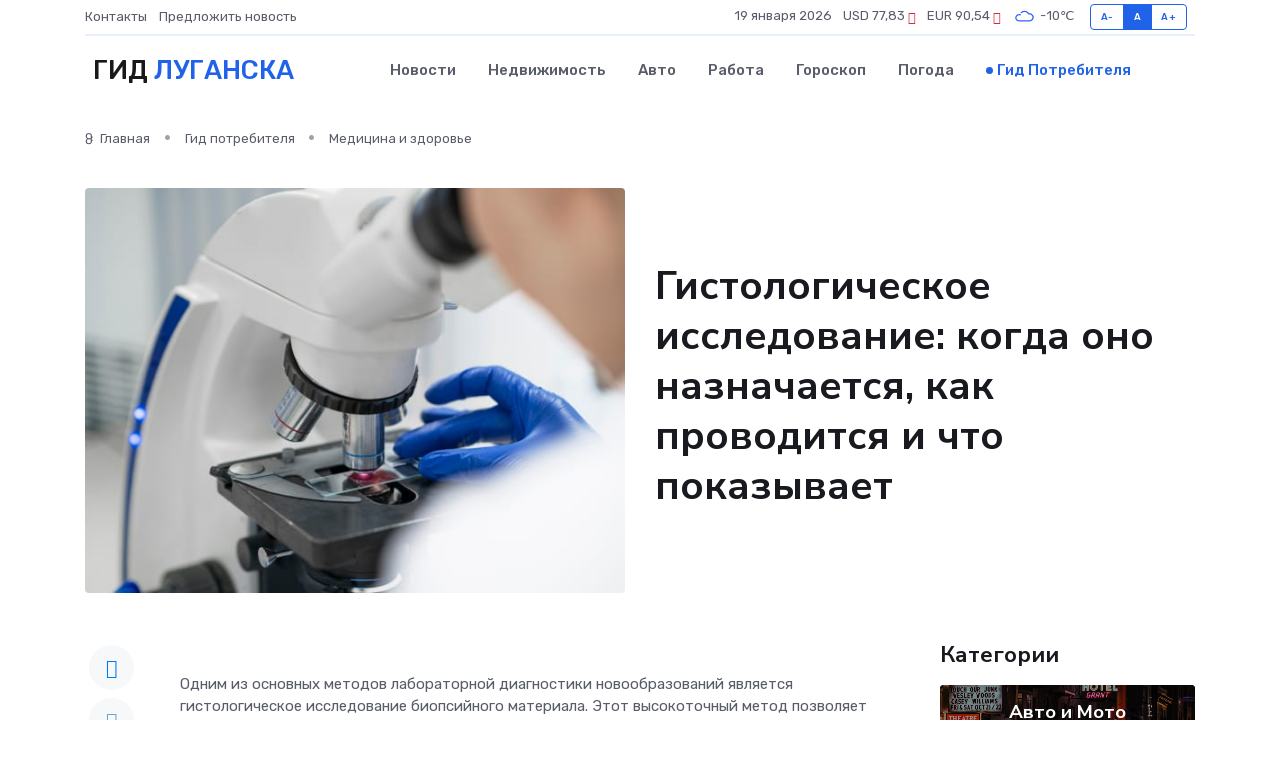

--- FILE ---
content_type: text/html; charset=UTF-8
request_url: http://lugansk-gid.ru/poleznoe/gistologicheskoe-issledovanie.htm
body_size: 13209
content:
<!DOCTYPE html>
<html lang="ru">
<head>
	<meta charset="utf-8">
	<meta name="csrf-token" content="i6vetw1079glHjQ0p2nlm9Mp2lwU3xJ7DQypyZcx">
    <meta http-equiv="X-UA-Compatible" content="IE=edge">
    <meta name="viewport" content="width=device-width, initial-scale=1">
    <title>Гистологическое исследование: когда оно назначается, как проводится и что показывает</title>
    <meta name="description" property="description" content="Гид потребителя в Луганске. Гистологическое исследование: когда оно назначается, как проводится и что показывает">
    
    <meta property="fb:pages" content="105958871990207" />
    <link rel="shortcut icon" type="image/x-icon" href="https://lugansk-gid.ru/favicon.svg">
    <link rel="canonical" href="https://lugansk-gid.ru/poleznoe/gistologicheskoe-issledovanie.htm">
    <link rel="preconnect" href="https://fonts.gstatic.com">
    <link rel="dns-prefetch" href="https://fonts.googleapis.com">
    <link rel="dns-prefetch" href="https://pagead2.googlesyndication.com">
    <link rel="dns-prefetch" href="https://res.cloudinary.com">
    <link href="https://fonts.googleapis.com/css2?family=Nunito+Sans:wght@400;700&family=Rubik:wght@400;500;700&display=swap" rel="stylesheet">
    <link rel="stylesheet" type="text/css" href="https://lugansk-gid.ru/assets/font-awesome/css/all.min.css">
    <link rel="stylesheet" type="text/css" href="https://lugansk-gid.ru/assets/bootstrap-icons/bootstrap-icons.css">
    <link rel="stylesheet" type="text/css" href="https://lugansk-gid.ru/assets/tiny-slider/tiny-slider.css">
    <link rel="stylesheet" type="text/css" href="https://lugansk-gid.ru/assets/glightbox/css/glightbox.min.css">
    <link rel="stylesheet" type="text/css" href="https://lugansk-gid.ru/assets/plyr/plyr.css">
    <link id="style-switch" rel="stylesheet" type="text/css" href="https://lugansk-gid.ru/assets/css/style.css">
    <link rel="stylesheet" type="text/css" href="https://lugansk-gid.ru/assets/css/style2.css">

    <meta name="twitter:card" content="summary">
    <meta name="twitter:site" content="@mysite">
    <meta name="twitter:title" content="Гистологическое исследование: когда оно назначается, как проводится и что показывает">
    <meta name="twitter:description" content="Гид потребителя в Луганске. Гистологическое исследование: когда оно назначается, как проводится и что показывает">
    <meta name="twitter:creator" content="@mysite">
    <meta name="twitter:image:src" content="https://lugansk-gid.ru/images/logo.gif">
    <meta name="twitter:domain" content="lugansk-gid.ru">
    <meta name="twitter:card" content="summary_large_image" /><meta name="twitter:image" content="https://lugansk-gid.ru/images/logo.gif">

    <meta property="og:url" content="http://lugansk-gid.ru/poleznoe/gistologicheskoe-issledovanie.htm">
    <meta property="og:title" content="Гистологическое исследование: когда оно назначается, как проводится и что показывает">
    <meta property="og:description" content="Гид потребителя в Луганске. Гистологическое исследование: когда оно назначается, как проводится и что показывает">
    <meta property="og:type" content="website">
    <meta property="og:image" content="https://lugansk-gid.ru/images/logo.gif">
    <meta property="og:locale" content="ru_RU">
    <meta property="og:site_name" content="Гид Луганска">
    

    <link rel="image_src" href="https://lugansk-gid.ru/images/logo.gif" />

    <link rel="alternate" type="application/rss+xml" href="https://lugansk-gid.ru/feed" title="Луганск: гид, новости, афиша">
        <script async src="https://pagead2.googlesyndication.com/pagead/js/adsbygoogle.js"></script>
    <script>
        (adsbygoogle = window.adsbygoogle || []).push({
            google_ad_client: "ca-pub-0899253526956684",
            enable_page_level_ads: true
        });
    </script>
        
    
    
    
    <script>if (window.top !== window.self) window.top.location.replace(window.self.location.href);</script>
    <script>if(self != top) { top.location=document.location;}</script>

<!-- Google tag (gtag.js) -->
<script async src="https://www.googletagmanager.com/gtag/js?id=G-71VQP5FD0J"></script>
<script>
  window.dataLayer = window.dataLayer || [];
  function gtag(){dataLayer.push(arguments);}
  gtag('js', new Date());

  gtag('config', 'G-71VQP5FD0J');
</script>
</head>
<body>
<script type="text/javascript" > (function(m,e,t,r,i,k,a){m[i]=m[i]||function(){(m[i].a=m[i].a||[]).push(arguments)}; m[i].l=1*new Date();k=e.createElement(t),a=e.getElementsByTagName(t)[0],k.async=1,k.src=r,a.parentNode.insertBefore(k,a)}) (window, document, "script", "https://mc.yandex.ru/metrika/tag.js", "ym"); ym(89592939, "init", {}); ym(86840228, "init", { clickmap:true, trackLinks:true, accurateTrackBounce:true, webvisor:true });</script> <noscript><div><img src="https://mc.yandex.ru/watch/89592939" style="position:absolute; left:-9999px;" alt="" /><img src="https://mc.yandex.ru/watch/86840228" style="position:absolute; left:-9999px;" alt="" /></div></noscript>
<script type="text/javascript">
    new Image().src = "//counter.yadro.ru/hit?r"+escape(document.referrer)+((typeof(screen)=="undefined")?"":";s"+screen.width+"*"+screen.height+"*"+(screen.colorDepth?screen.colorDepth:screen.pixelDepth))+";u"+escape(document.URL)+";h"+escape(document.title.substring(0,150))+";"+Math.random();
</script>
<!-- Rating@Mail.ru counter -->
<script type="text/javascript">
var _tmr = window._tmr || (window._tmr = []);
_tmr.push({id: "3138453", type: "pageView", start: (new Date()).getTime()});
(function (d, w, id) {
  if (d.getElementById(id)) return;
  var ts = d.createElement("script"); ts.type = "text/javascript"; ts.async = true; ts.id = id;
  ts.src = "https://top-fwz1.mail.ru/js/code.js";
  var f = function () {var s = d.getElementsByTagName("script")[0]; s.parentNode.insertBefore(ts, s);};
  if (w.opera == "[object Opera]") { d.addEventListener("DOMContentLoaded", f, false); } else { f(); }
})(document, window, "topmailru-code");
</script><noscript><div>
<img src="https://top-fwz1.mail.ru/counter?id=3138453;js=na" style="border:0;position:absolute;left:-9999px;" alt="Top.Mail.Ru" />
</div></noscript>
<!-- //Rating@Mail.ru counter -->

<header class="navbar-light navbar-sticky header-static">
    <div class="navbar-top d-none d-lg-block small">
        <div class="container">
            <div class="d-md-flex justify-content-between align-items-center my-1">
                <!-- Top bar left -->
                <ul class="nav">
                    <li class="nav-item">
                        <a class="nav-link ps-0" href="https://lugansk-gid.ru/contacts">Контакты</a>
                    </li>
                    <li class="nav-item">
                        <a class="nav-link ps-0" href="https://lugansk-gid.ru/sendnews">Предложить новость</a>
                    </li>
                    
                </ul>
                <!-- Top bar right -->
                <div class="d-flex align-items-center">
                    
                    <ul class="list-inline mb-0 text-center text-sm-end me-3">
						<li class="list-inline-item">
							<span>19 января 2026</span>
						</li>
                        <li class="list-inline-item">
                            <a class="nav-link px-0" href="https://lugansk-gid.ru/currency">
                                <span>USD 77,83 <i class="bi bi-caret-down-fill text-danger"></i></span>
                            </a>
						</li>
                        <li class="list-inline-item">
                            <a class="nav-link px-0" href="https://lugansk-gid.ru/currency">
                                <span>EUR 90,54 <i class="bi bi-caret-down-fill text-danger"></i></span>
                            </a>
						</li>
						<li class="list-inline-item">
                            <a class="nav-link px-0" href="https://lugansk-gid.ru/pogoda">
                                <svg xmlns="http://www.w3.org/2000/svg" width="25" height="25" viewBox="0 0 30 30"><path fill="#315EFB" fill-rule="evenodd" d="M25.036 13.066a4.948 4.948 0 0 1 0 5.868A4.99 4.99 0 0 1 20.99 21H8.507a4.49 4.49 0 0 1-3.64-1.86 4.458 4.458 0 0 1 0-5.281A4.491 4.491 0 0 1 8.506 12c.686 0 1.37.159 1.996.473a.5.5 0 0 1 .16.766l-.33.399a.502.502 0 0 1-.598.132 2.976 2.976 0 0 0-3.346.608 3.007 3.007 0 0 0 .334 4.532c.527.396 1.177.59 1.836.59H20.94a3.54 3.54 0 0 0 2.163-.711 3.497 3.497 0 0 0 1.358-3.206 3.45 3.45 0 0 0-.706-1.727A3.486 3.486 0 0 0 20.99 12.5c-.07 0-.138.016-.208.02-.328.02-.645.085-.947.192a.496.496 0 0 1-.63-.287 4.637 4.637 0 0 0-.445-.874 4.495 4.495 0 0 0-.584-.733A4.461 4.461 0 0 0 14.998 9.5a4.46 4.46 0 0 0-3.177 1.318 2.326 2.326 0 0 0-.135.147.5.5 0 0 1-.592.131 5.78 5.78 0 0 0-.453-.19.5.5 0 0 1-.21-.79A5.97 5.97 0 0 1 14.998 8a5.97 5.97 0 0 1 4.237 1.757c.398.399.704.85.966 1.319.262-.042.525-.076.79-.076a4.99 4.99 0 0 1 4.045 2.066zM0 0v30V0zm30 0v30V0z"></path></svg>
                                <span>-10&#8451;</span>
                            </a>
						</li>
					</ul>

                    <!-- Font size accessibility START -->
                    <div class="btn-group me-2" role="group" aria-label="font size changer">
                        <input type="radio" class="btn-check" name="fntradio" id="font-sm">
                        <label class="btn btn-xs btn-outline-primary mb-0" for="font-sm">A-</label>

                        <input type="radio" class="btn-check" name="fntradio" id="font-default" checked>
                        <label class="btn btn-xs btn-outline-primary mb-0" for="font-default">A</label>

                        <input type="radio" class="btn-check" name="fntradio" id="font-lg">
                        <label class="btn btn-xs btn-outline-primary mb-0" for="font-lg">A+</label>
                    </div>

                    
                </div>
            </div>
            <!-- Divider -->
            <div class="border-bottom border-2 border-primary opacity-1"></div>
        </div>
    </div>

    <!-- Logo Nav START -->
    <nav class="navbar navbar-expand-lg">
        <div class="container">
            <!-- Logo START -->
            <a class="navbar-brand" href="https://lugansk-gid.ru" style="text-align: end;">
                
                			<span class="ms-2 fs-3 text-uppercase fw-normal">Гид <span style="color: #2163e8;">Луганска</span></span>
                            </a>
            <!-- Logo END -->

            <!-- Responsive navbar toggler -->
            <button class="navbar-toggler ms-auto" type="button" data-bs-toggle="collapse"
                data-bs-target="#navbarCollapse" aria-controls="navbarCollapse" aria-expanded="false"
                aria-label="Toggle navigation">
                <span class="text-body h6 d-none d-sm-inline-block">Menu</span>
                <span class="navbar-toggler-icon"></span>
            </button>

            <!-- Main navbar START -->
            <div class="collapse navbar-collapse" id="navbarCollapse">
                <ul class="navbar-nav navbar-nav-scroll mx-auto">
                                        <li class="nav-item"> <a class="nav-link" href="https://lugansk-gid.ru/news">Новости</a></li>
                                        <li class="nav-item"> <a class="nav-link" href="https://lugansk-gid.ru/realty">Недвижимость</a></li>
                                        <li class="nav-item"> <a class="nav-link" href="https://lugansk-gid.ru/auto">Авто</a></li>
                                        <li class="nav-item"> <a class="nav-link" href="https://lugansk-gid.ru/job">Работа</a></li>
                                        <li class="nav-item"> <a class="nav-link" href="https://lugansk-gid.ru/horoscope">Гороскоп</a></li>
                                        <li class="nav-item"> <a class="nav-link" href="https://lugansk-gid.ru/pogoda">Погода</a></li>
                                        <li class="nav-item"> <a class="nav-link active" href="https://lugansk-gid.ru/poleznoe">Гид потребителя</a></li>
                                    </ul>
            </div>
            <!-- Main navbar END -->

            
        </div>
    </nav>
    <!-- Logo Nav END -->
</header>
    <main>
        <!-- =======================
                Main content START -->
        <section class="pt-3 pb-lg-5">
            <div class="container" data-sticky-container>
                <div class="row">
                    <!-- Main Post START -->
                    <div class="col-lg-9">
                        <!-- Categorie Detail START -->
                        <div class="mb-4">
                            <nav aria-label="breadcrumb" itemscope itemtype="http://schema.org/BreadcrumbList">
                                <ol class="breadcrumb breadcrumb-dots">
                                    <li class="breadcrumb-item" itemprop="itemListElement" itemscope itemtype="http://schema.org/ListItem"><a href="https://lugansk-gid.ru" title="Главная" itemprop="item"><i class="bi bi-house me-1"></i>
                                        <span itemprop="name">Главная</span></a><meta itemprop="position" content="1" />
                                    </li>
                                    <li class="breadcrumb-item" itemprop="itemListElement" itemscope itemtype="http://schema.org/ListItem"><a href="https://lugansk-gid.ru/poleznoe" title="Гид потребителя" itemprop="item"> <span itemprop="name">Гид потребителя</span></a><meta itemprop="position" content="2" />
                                    </li>
                                    <li class="breadcrumb-item" itemprop="itemListElement" itemscope itemtype="http://schema.org/ListItem"><a
                                            href="https://lugansk-gid.ru/poleznoe/categories/meditsina-i-zdorove.htm" title="Медицина и здоровье" itemprop="item"><span itemprop="name">Медицина и здоровье</span></a><meta itemprop="position" content="3" />
                                    </li>
                                </ol>
                            </nav>
                        </div>
                    </div>
                </div>
                <div class="row align-items-center">
                    <!-- Image -->
                    <div class="col-md-6 position-relative">
                                                <img class="rounded" src="https://res.cloudinary.com/cherepovetssu/image/upload/c_fill,w_600,h_450,q_auto/bohy7w5iftxymxgka3xl" alt="Гистологическое исследование: когда оно назначается, как проводится и что показывает">
                                            </div>
                    <!-- Content -->
                    <div class="col-md-6 mt-4 mt-md-0">
                        
                        <h1 class="display-6">Гистологическое исследование: когда оно назначается, как проводится и что показывает</h1>
                    </div>
                </div>
            </div>
        </section>
        <!-- =======================
        Main START -->
        <section class="pt-0">
            <div class="container position-relative" data-sticky-container>
                <div class="row">
                    <!-- Left sidebar START -->
                    <div class="col-md-1">
                        <div class="text-start text-lg-center mb-5" data-sticky data-margin-top="80" data-sticky-for="767">
                            <style>
                                .fa-vk::before {
                                    color: #07f;
                                }
                                .fa-telegram::before {
                                    color: #64a9dc;
                                }
                                .fa-facebook-square::before {
                                    color: #3b5998;
                                }
                                .fa-odnoklassniki-square::before {
                                    color: #eb722e;
                                }
                                .fa-twitter-square::before {
                                    color: #00aced;
                                }
                                .fa-whatsapp::before {
                                    color: #65bc54;
                                }
                                .fa-viber::before {
                                    color: #7b519d;
                                }
                                .fa-moimir svg {
                                    background-color: #168de2;
                                    height: 18px;
                                    width: 18px;
                                    background-size: 18px 18px;
                                    border-radius: 4px;
                                    margin-bottom: 2px;
                                }
                            </style>
                            <ul class="nav text-white-force">
                                <li class="nav-item">
                                    <a class="nav-link icon-md rounded-circle m-1 p-0 fs-5 bg-light" href="https://vk.com/share.php?url=https://lugansk-gid.ru/poleznoe/gistologicheskoe-issledovanie.htm&title=Гистологическое исследование: когда оно назначается, как проводится и что показывает&utm_source=share" rel="nofollow" target="_blank">
                                        <i class="fab fa-vk align-middle text-body"></i>
                                    </a>
                                </li>
                                <li class="nav-item">
                                    <a class="nav-link icon-md rounded-circle m-1 p-0 fs-5 bg-light" href="https://t.me/share/url?url=https://lugansk-gid.ru/poleznoe/gistologicheskoe-issledovanie.htm&text=Гистологическое исследование: когда оно назначается, как проводится и что показывает&utm_source=share" rel="nofollow" target="_blank">
                                        <i class="fab fa-telegram align-middle text-body"></i>
                                    </a>
                                </li>
                                <li class="nav-item">
                                    <a class="nav-link icon-md rounded-circle m-1 p-0 fs-5 bg-light" href="https://connect.ok.ru/offer?url=https://lugansk-gid.ru/poleznoe/gistologicheskoe-issledovanie.htm&title=Гистологическое исследование: когда оно назначается, как проводится и что показывает&utm_source=share" rel="nofollow" target="_blank">
                                        <i class="fab fa-odnoklassniki-square align-middle text-body"></i>
                                    </a>
                                </li>
                                <li class="nav-item">
                                    <a class="nav-link icon-md rounded-circle m-1 p-0 fs-5 bg-light" href="https://www.facebook.com/sharer.php?src=sp&u=https://lugansk-gid.ru/poleznoe/gistologicheskoe-issledovanie.htm&title=Гистологическое исследование: когда оно назначается, как проводится и что показывает&utm_source=share" rel="nofollow" target="_blank">
                                        <i class="fab fa-facebook-square align-middle text-body"></i>
                                    </a>
                                </li>
                                <li class="nav-item">
                                    <a class="nav-link icon-md rounded-circle m-1 p-0 fs-5 bg-light" href="https://twitter.com/intent/tweet?text=Гистологическое исследование: когда оно назначается, как проводится и что показывает&url=https://lugansk-gid.ru/poleznoe/gistologicheskoe-issledovanie.htm&utm_source=share" rel="nofollow" target="_blank">
                                        <i class="fab fa-twitter-square align-middle text-body"></i>
                                    </a>
                                </li>
                                <li class="nav-item">
                                    <a class="nav-link icon-md rounded-circle m-1 p-0 fs-5 bg-light" href="https://api.whatsapp.com/send?text=Гистологическое исследование: когда оно назначается, как проводится и что показывает https://lugansk-gid.ru/poleznoe/gistologicheskoe-issledovanie.htm&utm_source=share" rel="nofollow" target="_blank">
                                        <i class="fab fa-whatsapp align-middle text-body"></i>
                                    </a>
                                </li>
                                <li class="nav-item">
                                    <a class="nav-link icon-md rounded-circle m-1 p-0 fs-5 bg-light" href="viber://forward?text=Гистологическое исследование: когда оно назначается, как проводится и что показывает https://lugansk-gid.ru/poleznoe/gistologicheskoe-issledovanie.htm&utm_source=share" rel="nofollow" target="_blank">
                                        <i class="fab fa-viber align-middle text-body"></i>
                                    </a>
                                </li>
                                <li class="nav-item">
                                    <a class="nav-link icon-md rounded-circle m-1 p-0 fs-5 bg-light" href="https://connect.mail.ru/share?url=https://lugansk-gid.ru/poleznoe/gistologicheskoe-issledovanie.htm&title=Гистологическое исследование: когда оно назначается, как проводится и что показывает&utm_source=share" rel="nofollow" target="_blank">
                                        <i class="fab fa-moimir align-middle text-body"><svg viewBox='0 0 24 24' xmlns='http://www.w3.org/2000/svg'><path d='M8.889 9.667a1.333 1.333 0 100-2.667 1.333 1.333 0 000 2.667zm6.222 0a1.333 1.333 0 100-2.667 1.333 1.333 0 000 2.667zm4.77 6.108l-1.802-3.028a.879.879 0 00-1.188-.307.843.843 0 00-.313 1.166l.214.36a6.71 6.71 0 01-4.795 1.996 6.711 6.711 0 01-4.792-1.992l.217-.364a.844.844 0 00-.313-1.166.878.878 0 00-1.189.307l-1.8 3.028a.844.844 0 00.312 1.166.88.88 0 001.189-.307l.683-1.147a8.466 8.466 0 005.694 2.18 8.463 8.463 0 005.698-2.184l.685 1.151a.873.873 0 001.189.307.844.844 0 00.312-1.166z' fill='#FFF' fill-rule='evenodd'/></svg></i>
                                    </a>
                                </li>
                            </ul>
                        </div>
                    </div>
                    <!-- Left sidebar END -->

                    <!-- Main Content START -->
                    <div class="col-md-10 col-lg-8 mb-5">
                        <div class="mb-4">
                                                    </div>
                        <div itemscope itemtype="http://schema.org/Article">
                            <meta itemprop="headline" content="Гистологическое исследование: когда оно назначается, как проводится и что показывает">
                            <meta itemprop="identifier" content="https://lugansk-gid.ru/507">
                            <span itemprop="articleBody"><p>Одним из основных методов лабораторной диагностики новообразований является гистологическое исследование биопсийного материала. Этот высокоточный метод позволяет оценить состояние и структуру клеток, поставить верный диагноз и контролировать эффективность терапии.</p>
<p>Гистологическое исследование проводится путем изучения тканей и клеток под микроскопом, что дает возможность увидеть изменения в клеточном уровне и определить наличие или отсутствие опухоли. Благодаря этому методу можно получить точную информацию о заболевании, что важно для назначения правильного лечения.</p>
<p>Что такое гистологическое исследование?</p>
<p>Гистологическое исследование является методом исследования клеток биоптата, который подразумевает изучение пораженной ткани под микроскопом. Вопреки своей простоте, метод достаточно сложный, так как включает в себя использование различных технологий биоматериала и микроскопии.</p>
<p>Биоматериалом для гистологического исследования может служить образец различных тканей, включая кожу, слизистые оболочки и мышцы. Иногда в процессе гистологического исследования используется также мазок - клетки эпителия, взятые при помощи специальной мягкой щетки.</p>
<p>На заметку</p>
<p>Первые шаги в гистологии были сделаны еще в античности и средние века. Изучением тканей занимались такие авторитеты медицины, как Авиценна и Везалий. Однако, только после изобретения микроскопа в 17 веке стало возможным изучать ткани на клеточном уровне.</p>
<p>Методы проведения анализа</p>

<p>В гистологическом исследовании для микроскопии используются различные методы, которые выбираются в зависимости от целей исследования. Методы микроскопии могут быть направлены как на качественное, так и на количественное определение, выявление химического состава или внешних патологий структур.</p>

<p>Среди наиболее распространенных методов микроскопии можно выделить следующие подходы:</p>

<p>1. Световая микроскопия - это метод, основанный на просвечивании образца в видимой части спектра.</p>

<p>2. Фазово-контрастная микроскопия позволяет изучать клетки без предварительного окрашивания. Используется для наблюдения за непрозрачными объектами. Темнопольная микроскопия, являющаяся разновидностью фазово-контрастной, дает негативное изображение.</p>

<p>3. Интерференционная микроскопия может определять концентрацию вещества в клетке и проводить количественные морфологические измерения.</p>

<p>4. Поляризационная микроскопия позволяет определить характер расположения молекул в клетке.</p>

<p>5. Люминесцентная (флуоресцентная) микроскопия - метод, который основан на окрашивании клеток специальными красителями, заставляющими их светиться во флуоресцентном освещении.</p>

<p>6. Ультрафиолетовая микроскопия основана на просвечивании объекта в ультрафиолетовой части спектра.</p>

<p>7. Электронная микроскопия позволяет использовать направленный пучок электронов для просвечивания объекта.</p>

<p>8. Радиоавтография - метод, при котором используются изотопные метки для оценки скорости обменных процессов в клетке.</p>

<p>9. Цитоспектрофотометрия - метод, который позволяет изучать химический состав клетки.</p>
<p>В медицине гистологическое исследование является неотъемлемой частью диагностики многих заболеваний. Оно наиболее востребовано при изучении новообразований, где позволяет определить тип опухоли (доброкачественный или злокачественный), прогнозировать дальнейший рост, а также определить результативность терапии. Использование этого метода диагностики распространено в многих областях медицины, включая гастроэнтерологию, оториноларингологию, гинекологию, урологию, гематологию, пульмонологию, нефрологию и другие. </p>

<p>Показания к проведению гистологического исследования включают подозрения на наличие опухоли, а также необходимость определения стадии её развития. Этот метод диагностики также используется для контроля и коррекции эффективности противоопухолевой терапии. </p>

<p>Ограничениями для проведения гистологического исследования могут стать нарушения свертываемости крови, аллергия на анестетики (которые используются для проведения биопсии), тромбоцитопения, риск прерывания беременности (если исследование проводят у беременных женщин), а также некоторые заболевания, включая сердечную недостаточность. </p>

<p>Противопоказаний у метода практически нет, главное условие - возможность взять биоптат, который будет испробован на гистологическое исследование.</p>
<p>Хотите узнать о гистологическом исследовании? Это процедура, которая включает несколько этапов.</p>

<p>На первом этапе специалист берет образец ткани во время биопсии или операции. Этот образец помещается в специальный фиксатив, который помогает сохранить структуру ткани и предотвратить ее разрушение.</p>

<p>Затем происходит этап обработки, когда ткань очищается, высушивается и пропитывается парафином. Это делается для того, чтобы парафин заменил воду в ткани и зафиксировал ее структуру.</p>

<p>На третьем этапе ткань нарезается на тонкие срезы, которые размещаются на предметных стеклах. Далее происходит этап окраски, когда на стеклах наносятся специальные красители, которые осветляют или затемняют отдельные части ткани.</p>

<p>Наконец, при помощи микроскопа специалист изучает структуру ткани, оценивает ее состояние и делает выводы о наличии возможных заболеваний или изменений в организме.</p>

<p>Таким образом, гистологическое исследование является важной процедурой, которая помогает в диагностике заболеваний и определении состояния организма.</p>
<p>Если вы планируете прохождение биопсии, важно подготовиться к этой процедуре. Эффективность ее проведения зависит от способа и местоположения забора биоптата. В большинстве случаев биопсию проводят утром и желательно на натощак, поскольку процедура может потребовать местное наркоз или седацию. Если у вас назначена биопсия, то последний прием пищи необходимо совершить не позднее, чем за 8 часов до начала процедуры.</p>
<p>Для гистологического исследования материала используется так называемая биопсия. Она может проводиться несколькими разными способами.</p>

<p>Первый способ - во время хирургической операции, когда врач берет образец пораженной ткани (инцизионная биопсия).</p>

<p>Второй способ - щипковая биопсия, когда специальными щипчиками, зачастую эндоскопическим методом, берется частичка материала.</p>

<p>Третий способ - пункционная биопсия, которая включает забор материала толстой иглой. Он часто применяется для получения образца клеток из печени и простаты.</p>

<p>Четвертый способ - аспирационная биопсия, при которой образец тканей получают путем отсасывания маленькой трубкой. Этот способ используют для биопсии узлов щитовидной железы, миоматозных узлов и прочих.</p>

<p>Пятый способ - эксцизионная биопсия, когда пораженные органы и ткани удаляются хирургическим путем с последующим их исследованием.</p>

<p>Шестой способ - трепан-биопсия, применяется для забора жидкостей из костной ткани.</p>

<p>Седьмой способ - кюретаж, при котором соскабливается небольшое количество ткани из полости при помощи специальной ложечки-кюреты с острыми краями.</p>

<p>Восьмой способ - мозок, при этом забираются клетки слизистых оболочек при помощи тонкой щетки, похожей на туш для глаз.</p>

<p>Забор биоптата - это безопасная процедура, которая проводится под контролем УЗИ и не представляет риска повреждения органов.</p>
<p>Анализ материала</p>

<p>В медицине существуют две основные методики проведения гистологического исследования.</p>

<p>Традиционный подход предполагает обработку полученного биоптата с помощью фиксирующего вещества, которое предотвращает его разложение под действием ферментов, а также его сгущение путём заливки парафином. Затем готовый препарат нарезают микротомом на «ломтики» толщиной около 8 мкм и окрашивают. После этого препарат изучают при помощи микроскопа и делают заключение. Обычно результаты исследования становятся доступными через 7 до 10 дней, однако для исследования костной ткани может потребоваться около 2 недель.</p>

<p>Иногда результаты гистологического исследования необходимы врачу немедленно, в течение часа, например, при проведении операции, когда врачей волнует вопрос о немедленном удалении или сохранении органа. В таких случаях применяется ускоренная методика гистологического исследования, при которой биоптат замораживают, нарезают микротомом и проводят микроскопию немедленно. Такой подход занимает всего лишь час или ещё меньше.</p>

<p>Значительно чаще для гистологического исследования выбирают биоптат, расположенный на границе между здоровой и пораженной областями.</p>
<p>Принципы трактовки результатов гистологического исследования</p>

<p>Гистологическое исследование является очень точным методом для лабораторной диагностики. Ошибки случаются крайне редко и, как правило, возникают из-за нарушения технологии при заборе биоматериала.</p>

<p>Как правильно расшифровать результаты гистологического исследования? Для начала, следует отметить, что результат, выданный пациенту, является медицинским документом, который может быть интерпретирован только врачом. Мы предоставляем общую информацию об этом документе. Не пытайтесь самостоятельно поставить себе диагноз или назначать лечение на его основании.</p>

<p>В заключении гистологического исследования содержится информация об имени пациента, его данных, дате и месте взятия биоматериала, типе исследованных тканей, а также способе и растворах и препаратах, использованных при подготовке образца тканей.</p>

<p>Объем заключения гистологического исследования часто вызывает недоумение у пациентов. В заключении обычно перечисляется большое количество названий тканей, но это не означает, что исследование обнаружило множество патологий. Согласно правилам заключения, специалист описывает все типы тканей, найденные в биоптате, включая абсолютно здоровые.</p>

<p>Каждый тип ткани оценивается по нескольким параметрам, включая цвет, консистенцию и плотность, а также наличие каких-либо необычных изменений, таких как прорастание или размягчение.</p>
<p>Стоимость гистологического исследования не является слишком высокой, хотя процедура сама по себе довольно сложная. В медицинских учреждениях, работающих по муниципальной программе, исследование может проводиться бесплатно при наличии соответствующего полиса медицинского страхования. Однако, в государственных лабораториях, проверка биологических образцов может занять много времени из-за перегруженности ресурсов. Поэтому некоторые пациенты решают заплатить за исследование из своего кармана, чтобы получить результаты быстрее. Стоимость гистологического исследования в коммерческих лабораториях варьирует от 3 000 до 4 000 рублей. Одновременно стоимость биопсии может начинаться от 1 500 до 2 000 рублей и достигать 8 000 рублей в зависимости от сложности процесса забора образца, способа его проведения и типа биоматериала.</p>

<p>Также, желательно соблюдать все требования и условия, предъявляемые к процедуре забора образца, его упаковке и безопасной пересылке в лабораторию. Это особенно важно при доставке образца на значительное расстояние. Чтобы минимизировать риски, желательно проводить все этапы процедуры в одном месте, возможно, в лаборатории, оснащенной новейшим оборудованием.</p>

<p>Фото: freepik.com</p></span>
                        </div>
                        <!-- Comments START -->
                        <div class="mt-5">
                            <h3>Комментарии (0)</h3>
                        </div>
                        <!-- Comments END -->
                        <!-- Reply START -->
                        <div>
                            <h3>Добавить комментарий</h3>
                            <small>Ваш email не публикуется. Обязательные поля отмечены *</small>
                            <form class="row g-3 mt-2">
                                <div class="col-md-6">
                                    <label class="form-label">Имя *</label>
                                    <input type="text" class="form-control" aria-label="First name">
                                </div>
                                <div class="col-md-6">
                                    <label class="form-label">Email *</label>
                                    <input type="email" class="form-control">
                                </div>
                                <div class="col-12">
                                    <label class="form-label">Текст комментария *</label>
                                    <textarea class="form-control" rows="3"></textarea>
                                </div>
                                <div class="col-12">
                                    <button type="submit" class="btn btn-primary">Оставить комментарий</button>
                                </div>
                            </form>
                        </div>
                        <!-- Reply END -->
                    </div>
                    <!-- Main Content END -->
                    <!-- Right sidebar START -->
                    <div class="col-lg-3 d-none d-lg-block">
                        <div data-sticky data-margin-top="80" data-sticky-for="991">
                            <!-- Categories -->
                            <div>
                                <h4 class="mb-3">Категории</h4>
                                                                    <!-- Category item -->
                                    <div class="text-center mb-3 card-bg-scale position-relative overflow-hidden rounded"
                                        style="background-image:url(https://lugansk-gid.ru/assets/images/blog/4by3/01.jpg); background-position: center left; background-size: cover;">
                                        <div class="bg-dark-overlay-4 p-3">
                                            <a href="https://lugansk-gid.ru/poleznoe/categories/avto-i-moto.htm"
                                                class="stretched-link btn-link fw-bold text-white h5">Авто и Мото</a>
                                        </div>
                                    </div>
                                                                    <!-- Category item -->
                                    <div class="text-center mb-3 card-bg-scale position-relative overflow-hidden rounded"
                                        style="background-image:url(https://lugansk-gid.ru/assets/images/blog/4by3/02.jpg); background-position: center left; background-size: cover;">
                                        <div class="bg-dark-overlay-4 p-3">
                                            <a href="https://lugansk-gid.ru/poleznoe/categories/delovoi-mir.htm"
                                                class="stretched-link btn-link fw-bold text-white h5">Деловой мир</a>
                                        </div>
                                    </div>
                                                                    <!-- Category item -->
                                    <div class="text-center mb-3 card-bg-scale position-relative overflow-hidden rounded"
                                        style="background-image:url(https://lugansk-gid.ru/assets/images/blog/4by3/05.jpg); background-position: center left; background-size: cover;">
                                        <div class="bg-dark-overlay-4 p-3">
                                            <a href="https://lugansk-gid.ru/poleznoe/categories/dom-i-semja.htm"
                                                class="stretched-link btn-link fw-bold text-white h5">Дом и семья</a>
                                        </div>
                                    </div>
                                                                    <!-- Category item -->
                                    <div class="text-center mb-3 card-bg-scale position-relative overflow-hidden rounded"
                                        style="background-image:url(https://lugansk-gid.ru/assets/images/blog/4by3/05.jpg); background-position: center left; background-size: cover;">
                                        <div class="bg-dark-overlay-4 p-3">
                                            <a href="https://lugansk-gid.ru/poleznoe/categories/zakonodatelstvo-i-pravo.htm"
                                                class="stretched-link btn-link fw-bold text-white h5">Законодательство и право</a>
                                        </div>
                                    </div>
                                                                    <!-- Category item -->
                                    <div class="text-center mb-3 card-bg-scale position-relative overflow-hidden rounded"
                                        style="background-image:url(https://lugansk-gid.ru/assets/images/blog/4by3/06.jpg); background-position: center left; background-size: cover;">
                                        <div class="bg-dark-overlay-4 p-3">
                                            <a href="https://lugansk-gid.ru/poleznoe/categories/lichnye-dengi.htm"
                                                class="stretched-link btn-link fw-bold text-white h5">Личные деньги</a>
                                        </div>
                                    </div>
                                                                    <!-- Category item -->
                                    <div class="text-center mb-3 card-bg-scale position-relative overflow-hidden rounded"
                                        style="background-image:url(https://lugansk-gid.ru/assets/images/blog/4by3/06.jpg); background-position: center left; background-size: cover;">
                                        <div class="bg-dark-overlay-4 p-3">
                                            <a href="https://lugansk-gid.ru/poleznoe/categories/meditsina-i-zdorove.htm"
                                                class="stretched-link btn-link fw-bold text-white h5">Медицина и здоровье</a>
                                        </div>
                                    </div>
                                                                    <!-- Category item -->
                                    <div class="text-center mb-3 card-bg-scale position-relative overflow-hidden rounded"
                                        style="background-image:url(https://lugansk-gid.ru/assets/images/blog/4by3/04.jpg); background-position: center left; background-size: cover;">
                                        <div class="bg-dark-overlay-4 p-3">
                                            <a href="https://lugansk-gid.ru/poleznoe/categories/moda-i-stil.htm"
                                                class="stretched-link btn-link fw-bold text-white h5">Мода и стиль</a>
                                        </div>
                                    </div>
                                                                    <!-- Category item -->
                                    <div class="text-center mb-3 card-bg-scale position-relative overflow-hidden rounded"
                                        style="background-image:url(https://lugansk-gid.ru/assets/images/blog/4by3/09.jpg); background-position: center left; background-size: cover;">
                                        <div class="bg-dark-overlay-4 p-3">
                                            <a href="https://lugansk-gid.ru/poleznoe/categories/nedvizhimost.htm"
                                                class="stretched-link btn-link fw-bold text-white h5">Недвижимость</a>
                                        </div>
                                    </div>
                                                                    <!-- Category item -->
                                    <div class="text-center mb-3 card-bg-scale position-relative overflow-hidden rounded"
                                        style="background-image:url(https://lugansk-gid.ru/assets/images/blog/4by3/04.jpg); background-position: center left; background-size: cover;">
                                        <div class="bg-dark-overlay-4 p-3">
                                            <a href="https://lugansk-gid.ru/poleznoe/categories/novye-tekhnologii.htm"
                                                class="stretched-link btn-link fw-bold text-white h5">Новые технологии</a>
                                        </div>
                                    </div>
                                                                    <!-- Category item -->
                                    <div class="text-center mb-3 card-bg-scale position-relative overflow-hidden rounded"
                                        style="background-image:url(https://lugansk-gid.ru/assets/images/blog/4by3/09.jpg); background-position: center left; background-size: cover;">
                                        <div class="bg-dark-overlay-4 p-3">
                                            <a href="https://lugansk-gid.ru/poleznoe/categories/obrazovanie.htm"
                                                class="stretched-link btn-link fw-bold text-white h5">Образование</a>
                                        </div>
                                    </div>
                                                                    <!-- Category item -->
                                    <div class="text-center mb-3 card-bg-scale position-relative overflow-hidden rounded"
                                        style="background-image:url(https://lugansk-gid.ru/assets/images/blog/4by3/09.jpg); background-position: center left; background-size: cover;">
                                        <div class="bg-dark-overlay-4 p-3">
                                            <a href="https://lugansk-gid.ru/poleznoe/categories/prazdniki-i-meroprijatija.htm"
                                                class="stretched-link btn-link fw-bold text-white h5">Праздники и мероприятия</a>
                                        </div>
                                    </div>
                                                                    <!-- Category item -->
                                    <div class="text-center mb-3 card-bg-scale position-relative overflow-hidden rounded"
                                        style="background-image:url(https://lugansk-gid.ru/assets/images/blog/4by3/01.jpg); background-position: center left; background-size: cover;">
                                        <div class="bg-dark-overlay-4 p-3">
                                            <a href="https://lugansk-gid.ru/poleznoe/categories/promyshlennost-i-proizvodstvo.htm"
                                                class="stretched-link btn-link fw-bold text-white h5">Промышленность и производство</a>
                                        </div>
                                    </div>
                                                                    <!-- Category item -->
                                    <div class="text-center mb-3 card-bg-scale position-relative overflow-hidden rounded"
                                        style="background-image:url(https://lugansk-gid.ru/assets/images/blog/4by3/06.jpg); background-position: center left; background-size: cover;">
                                        <div class="bg-dark-overlay-4 p-3">
                                            <a href="https://lugansk-gid.ru/poleznoe/categories/puteshestvija-i-turizm.htm"
                                                class="stretched-link btn-link fw-bold text-white h5">Путешествия и туризм</a>
                                        </div>
                                    </div>
                                                                    <!-- Category item -->
                                    <div class="text-center mb-3 card-bg-scale position-relative overflow-hidden rounded"
                                        style="background-image:url(https://lugansk-gid.ru/assets/images/blog/4by3/04.jpg); background-position: center left; background-size: cover;">
                                        <div class="bg-dark-overlay-4 p-3">
                                            <a href="https://lugansk-gid.ru/poleznoe/categories/razvlechenija-i-otdykh.htm"
                                                class="stretched-link btn-link fw-bold text-white h5">Развлечения и отдых</a>
                                        </div>
                                    </div>
                                                                    <!-- Category item -->
                                    <div class="text-center mb-3 card-bg-scale position-relative overflow-hidden rounded"
                                        style="background-image:url(https://lugansk-gid.ru/assets/images/blog/4by3/09.jpg); background-position: center left; background-size: cover;">
                                        <div class="bg-dark-overlay-4 p-3">
                                            <a href="https://lugansk-gid.ru/poleznoe/categories/sport.htm"
                                                class="stretched-link btn-link fw-bold text-white h5">Спорт и ЗОЖ</a>
                                        </div>
                                    </div>
                                                                    <!-- Category item -->
                                    <div class="text-center mb-3 card-bg-scale position-relative overflow-hidden rounded"
                                        style="background-image:url(https://lugansk-gid.ru/assets/images/blog/4by3/05.jpg); background-position: center left; background-size: cover;">
                                        <div class="bg-dark-overlay-4 p-3">
                                            <a href="https://lugansk-gid.ru/poleznoe/categories/tovary-i-uslugi.htm"
                                                class="stretched-link btn-link fw-bold text-white h5">Товары и услуги</a>
                                        </div>
                                    </div>
                                                            </div>
                        </div>
                    </div>
                    <!-- Right sidebar END -->
                </div>
        </section>
    </main>
<footer class="bg-dark pt-5">
    
    <!-- Footer copyright START -->
    <div class="bg-dark-overlay-3 mt-5">
        <div class="container">
            <div class="row align-items-center justify-content-md-between py-4">
                <div class="col-md-6">
                    <!-- Copyright -->
                    <div class="text-center text-md-start text-primary-hover text-muted">
                        &#169;2026 Луганск. Все права защищены.
                    </div>
                </div>
                
            </div>
        </div>
    </div>
    <!-- Footer copyright END -->
    <script type="application/ld+json">
        {"@context":"https:\/\/schema.org","@type":"Organization","name":"\u041b\u0443\u0433\u0430\u043d\u0441\u043a - \u0433\u0438\u0434, \u043d\u043e\u0432\u043e\u0441\u0442\u0438, \u0430\u0444\u0438\u0448\u0430","url":"https:\/\/lugansk-gid.ru","sameAs":["https:\/\/vk.com\/public208125550","https:\/\/t.me\/magas_gid"]}
    </script>
</footer>
<!-- Back to top -->
<div class="back-top"><i class="bi bi-arrow-up-short"></i></div>
<script src="https://lugansk-gid.ru/assets/bootstrap/js/bootstrap.bundle.min.js"></script>
<script src="https://lugansk-gid.ru/assets/tiny-slider/tiny-slider.js"></script>
<script src="https://lugansk-gid.ru/assets/sticky-js/sticky.min.js"></script>
<script src="https://lugansk-gid.ru/assets/glightbox/js/glightbox.min.js"></script>
<script src="https://lugansk-gid.ru/assets/plyr/plyr.js"></script>
<script src="https://lugansk-gid.ru/assets/js/functions.js"></script>
<script src="https://yastatic.net/share2/share.js" async></script>
<script defer src="https://static.cloudflareinsights.com/beacon.min.js/vcd15cbe7772f49c399c6a5babf22c1241717689176015" integrity="sha512-ZpsOmlRQV6y907TI0dKBHq9Md29nnaEIPlkf84rnaERnq6zvWvPUqr2ft8M1aS28oN72PdrCzSjY4U6VaAw1EQ==" data-cf-beacon='{"version":"2024.11.0","token":"6ae90ad104574b0bb544674ab15c0b94","r":1,"server_timing":{"name":{"cfCacheStatus":true,"cfEdge":true,"cfExtPri":true,"cfL4":true,"cfOrigin":true,"cfSpeedBrain":true},"location_startswith":null}}' crossorigin="anonymous"></script>
</body>
</html>


--- FILE ---
content_type: text/html; charset=utf-8
request_url: https://www.google.com/recaptcha/api2/aframe
body_size: 267
content:
<!DOCTYPE HTML><html><head><meta http-equiv="content-type" content="text/html; charset=UTF-8"></head><body><script nonce="9akHugKYakAwG7G_v5v7nw">/** Anti-fraud and anti-abuse applications only. See google.com/recaptcha */ try{var clients={'sodar':'https://pagead2.googlesyndication.com/pagead/sodar?'};window.addEventListener("message",function(a){try{if(a.source===window.parent){var b=JSON.parse(a.data);var c=clients[b['id']];if(c){var d=document.createElement('img');d.src=c+b['params']+'&rc='+(localStorage.getItem("rc::a")?sessionStorage.getItem("rc::b"):"");window.document.body.appendChild(d);sessionStorage.setItem("rc::e",parseInt(sessionStorage.getItem("rc::e")||0)+1);localStorage.setItem("rc::h",'1768818710638');}}}catch(b){}});window.parent.postMessage("_grecaptcha_ready", "*");}catch(b){}</script></body></html>